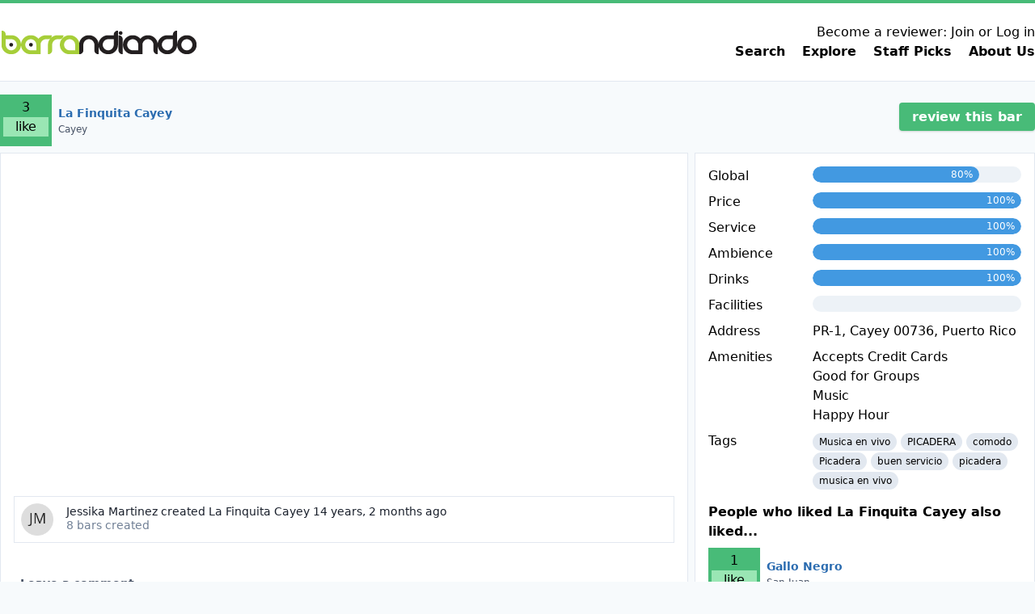

--- FILE ---
content_type: text/html; charset=utf-8
request_url: https://barrandiando.com/bar/la-finquita-cayey-cayey/
body_size: 2788
content:


<!DOCTYPE html>
<html lang="en">
  <head>
    <meta charset="utf-8">
    <meta http-equiv="X-UA-Compatible" content="IE=edge">
    <meta name="viewport" content="width=device-width, initial-scale=1">

    <title>La Finquita Cayey | Barrandiando</title>

    <link rel="shortcut icon" type="image/png" href="/static/img/favicon.ico"/>
    <link href="https://unpkg.com/tailwindcss@^1.0/dist/tailwind.min.css" rel="stylesheet">
    
  </head>
  <body class="bg-gray-100 font-sans font-normal text-black leading-normal">
    
      

<header class="bg-white border-green-500 border-t-4">
  <div class="border-b">
    <div class="container mx-auto px-2 py-4 sm:p-0">
      <nav class="flex items-center justify-between flex-wrap my-0 sm:my-6">
        <div class="flex items-center flex-no-shrink mr-6 w-full text-center sm:text-left sm:mr-0 sm:mt-0 sm:w-auto">
          <h1 class="w-full text-center sm:w-auto">
            <a class="no-underline text-center text-grey-darkest hover:text-black" href="/">
              <img class="inline" src="/static/img/logo.png" />
            </a>
          </h1>
        </div>
        <div class="flex flex-col w-full text-center sm:text-left sm:mt-0 sm:w-auto">
          <div class="flex-grow md:text-right text-center md:order-first order-last mt-4 md:mt-0">
            
              <span>Become a reviewer: <a href="/accounts/signup/">Join</a> or <a href="/accounts/login/">Log in</a></span>
            
          </div>
          <div class="flex-grow mt-4 md:mt-0">
            <a class="mr-4 no-underline font-bold inline-block text-grey-darkest hover:text-black hover:underline" href="/search/">Search</a>
            <a class="mr-4 no-underline font-bold inline-block text-grey-darkest hover:text-black hover:underline" href="/explore/">Explore</a>
            <a class="mr-4 no-underline font-bold inline-block text-grey-darkest hover:text-black hover:underline" href="/staff-picks/">Staff Picks</a>
            <!-- <a class="mr-4 no-underline font-bold inline-block text-grey-darkest hover:text-black hover:underline" href="#">Your Favorites</a> -->
            <a class="no-underline font-bold inline-block text-grey-darkest hover:text-black hover:underline" href="/about/">About Us</a>
          </div>
        </div>
      </nav>
    </div>
  </div>
</header>

      
<div class="container mx-auto py-2 px-2 md:px-0">
  <div class="flex items-center grid grid-cols-3">
    <div class="col-span-2">
      

<div class="flex flex-row items-center mt-2">
  <div class="like-venue cursor-pointer w-16 h-16 bg-green-500 text-center p-1 mr-2" data-venue-id="81" data-venue-liked="False">
    <div class="">
      <span class="like-venue-count">3</span>
    </div>
    <div class="bg-green-300">
      <span class="like-venue-text">like</span>
    </div>
  </div>
  <div class="">
    <a class="block text-sm text-blue-700 font-bold" href="/bar/la-finquita-cayey-cayey/">La Finquita Cayey</a>
    <span class="block text-xs text-gray-700">Cayey</span>
  </div>
</div>

    </div>
    <div class="col-span-1 text-center md:text-right">
      <a href="/bar/la-finquita-cayey-cayey/review/" class="block md:inline shadow bg-green-500 hover:bg-green-400 focus:shadow-outline focus:outline-none text-white font-bold py-2 px-4 rounded">
        review this bar
      </a>
    </div>
  </div>
</div>

<div class="container mx-auto">
  <div class="grid md:grid-cols-3 gap-2">
    <div class="md:col-span-2">
      <div class="bg-white border p-4">
        <div class="">
          
            <a class="block bg-cover" href="#" target="_blank" style="background-image:url(https://placehold.co/800x400?text=La%20Finquita%20Cayey);height:400px;"></a>
          
        </div>
        <div class="border p-2 mt-2">
          <div class="flex items-center">
            <img class="w-10 h-10 mr-4" src="https://ui-avatars.com/api/?name=Jessika%20Martinez&rounded=true" alt="">
            <div class="text-sm">
              <p class="text-gray-900 leading-none">
  							<span class="">Jessika Martinez</span>
  							created
  							<span class="">La Finquita Cayey</span>
  							14 years, 2 months ago
              </p>
              <p class="text-gray-600">8 bars created</p>
            </div>
          </div>
        </div>

        <div class="divide-y divide-gray-200 p-2 mt-4">
          
            <div>
              <div class="my-4">
                <label class="block text-gray-700 text-sm font-bold mb-2" for="id_comment">
                  Leave a comment
                </label>
                <textarea cols="40" rows="10" class="shadow appearance-none border rounded w-full py-2 px-3 text-gray-700 leading-tight focus:outline-none focus:shadow-outline" id="id_comment" name="comment" disabled>You must be logged in to leave a comment.</textarea>
              </div>
              <div class="my-4">
                <button class="flex-shrink-0 shadow bg-green-500 focus:shadow-outline focus:outline-none text-white font-bold py-2 px-4 rounded opacity-50 cursor-not-allowed" type="submit" disabled>
                  post
                </button>
              </div>
            </div>
          

          
          <div class="flex py-4">
            <img class="w-10 h-10 mr-4" src="https://ui-avatars.com/api/?name=Jessika%20Martinez&rounded=true" alt="">
            <div class="text-sm">
              <p class="text-gray-900 leading-none">Jessika Martinez <span>said...</span></p>
              <p class="text-gray-600">El lugar muy tranquilo, especialidad de empanadillas de conejos con queso muy ricas, a los que le gustan bailar tienen música en vivo y muy buen espacio para bailar, tienen piscina para actividades privadas, el servicio fue muy bueno y en cuanto a precio comodo, lo recomiendo ahora espero tu opinion. </p>
              <p class="text-gray-400">Posted 14 years, 2 months ago</p>
            </div>
          </div>
          
        </div>
      </div>
    </div>
    <div class="md:col-span-1">
      <div class="bg-white border p-4">

        <div class="grid grid-cols-3 mb-2">
          <div class="col-span-1">Global</div>
          <div class="col-span-2">
            <div class="w-full bg-gray-200 relative overflow-hidden h-5 rounded-full">
              <div class="h-full progressbar bg-blue-500 rounded-full" style="width:80.0%;">
                <span class="flex items-center h-full">
                  <span class="text-xs text-white w-full flex justify-end pr-2">80%</span>
                </span>
              </div>
            </div>
          </div>
        </div>

        <div class="grid grid-cols-3 mb-2">
          <div class="col-span-1">Price</div>
          <div class="col-span-2">
            <div class="w-full bg-gray-200 relative overflow-hidden h-5 rounded-full">
              <div class="h-full progressbar bg-blue-500 rounded-full" style="width:100.0%;">
                <span class="flex items-center h-full">
                  <span class="text-xs text-white w-full flex justify-end pr-2">100%</span>
                </span>
              </div>
            </div>
          </div>
        </div>

        <div class="grid grid-cols-3 mb-2">
          <div class="col-span-1">Service</div>
          <div class="col-span-2">
            <div class="w-full bg-gray-200 relative overflow-hidden h-5 rounded-full">
              <div class="h-full progressbar bg-blue-500 rounded-full" style="width:100.0%;">
                <span class="flex items-center h-full">
                  <span class="text-xs text-white w-full flex justify-end pr-2">100%</span>
                </span>
              </div>
            </div>
          </div>
        </div>

        <div class="grid grid-cols-3 mb-2">
          <div class="col-span-1">Ambience</div>
          <div class="col-span-2">
            <div class="w-full bg-gray-200 relative overflow-hidden h-5 rounded-full">
              <div class="h-full progressbar bg-blue-500 rounded-full" style="width:100.0%;">
                <span class="flex items-center h-full">
                  <span class="text-xs text-white w-full flex justify-end pr-2">100%</span>
                </span>
              </div>
            </div>
          </div>
        </div>

        <div class="grid grid-cols-3 mb-2">
          <div class="col-span-1">Drinks</div>
          <div class="col-span-2">
            <div class="w-full bg-gray-200 relative overflow-hidden h-5 rounded-full">
              <div class="h-full progressbar bg-blue-500 rounded-full" style="width:100.0%;">
                <span class="flex items-center h-full">
                  <span class="text-xs text-white w-full flex justify-end pr-2">100%</span>
                </span>
              </div>
            </div>
          </div>
        </div>

        <div class="grid grid-cols-3 mb-2">
          <div class="col-span-1">Facilities</div>
          <div class="col-span-2">
            <div class="w-full bg-gray-200 relative overflow-hidden h-5 rounded-full">
              <div class="h-full progressbar bg-blue-500 rounded-full" style="width:0.0%;">
                <span class="flex items-center h-full">
                  <span class="text-xs text-white w-full flex justify-end pr-2">0%</span>
                </span>
              </div>
            </div>
          </div>
        </div>

        

        

        <div class="grid grid-cols-3 mb-2">
          <div class="col-span-1">Address</div>
          <div class="col-span-2">PR-1, Cayey 00736, Puerto Rico</div>
        </div>

        <div class="grid grid-cols-3 mb-2">
          <div class="col-span-1">Amenities</div>
          <div class="col-span-2">
            
              Accepts Credit Cards <br>
            
              Good for Groups <br>
            
              Music <br>
            
              Happy Hour <br>
            
          </div>
        </div>

        
        <div class="grid grid-cols-3 mb-2">
          <div class="col-span-1">Tags</div>
          <div class="col-span-2">
            
            <span class="text-xs rounded-full py-1 px-2 bg-gray-300">Musica en vivo</span>
            
            <span class="text-xs rounded-full py-1 px-2 bg-gray-300">PICADERA</span>
            
            <span class="text-xs rounded-full py-1 px-2 bg-gray-300">comodo</span>
            
            <span class="text-xs rounded-full py-1 px-2 bg-gray-300">Picadera</span>
            
            <span class="text-xs rounded-full py-1 px-2 bg-gray-300">buen servicio</span>
            
            <span class="text-xs rounded-full py-1 px-2 bg-gray-300">picadera</span>
            
            <span class="text-xs rounded-full py-1 px-2 bg-gray-300">musica en vivo</span>
            
          </div>
        </div>
        

        <div class="mt-4">
          <h4 class="font-bold">People who liked <span>La Finquita Cayey</span> also liked...</h4>
          <ul class="">
            
              <li>
                

<div class="flex flex-row items-center mt-2">
  <div class="like-venue cursor-pointer w-16 h-16 bg-green-500 text-center p-1 mr-2" data-venue-id="170" data-venue-liked="False">
    <div class="">
      <span class="like-venue-count">1</span>
    </div>
    <div class="bg-green-300">
      <span class="like-venue-text">like</span>
    </div>
  </div>
  <div class="">
    <a class="block text-sm text-blue-700 font-bold" href="/bar/gallo-negro-san-juan/">Gallo Negro</a>
    <span class="block text-xs text-gray-700">San Juan</span>
  </div>
</div>

              </li>
            
              <li>
                

<div class="flex flex-row items-center mt-2">
  <div class="like-venue cursor-pointer w-16 h-16 bg-green-500 text-center p-1 mr-2" data-venue-id="164" data-venue-liked="False">
    <div class="">
      <span class="like-venue-count">1</span>
    </div>
    <div class="bg-green-300">
      <span class="like-venue-text">like</span>
    </div>
  </div>
  <div class="">
    <a class="block text-sm text-blue-700 font-bold" href="/bar/azteca-orlando/">Azteca</a>
    <span class="block text-xs text-gray-700">Orlando</span>
  </div>
</div>

              </li>
            
              <li>
                

<div class="flex flex-row items-center mt-2">
  <div class="like-venue cursor-pointer w-16 h-16 bg-green-500 text-center p-1 mr-2" data-venue-id="163" data-venue-liked="False">
    <div class="">
      <span class="like-venue-count">1</span>
    </div>
    <div class="bg-green-300">
      <span class="like-venue-text">like</span>
    </div>
  </div>
  <div class="">
    <a class="block text-sm text-blue-700 font-bold" href="/bar/logans-roadhouse-kissimmee/">Logan&#x27;s Roadhouse</a>
    <span class="block text-xs text-gray-700">Kissimmee</span>
  </div>
</div>

              </li>
            
          </ul>
        </div>

      </div>
    </div>
  </div>
</div>

      

<footer class="">
  <div class="container mx-auto px-2 py-4 sm:p-0">
    <nav class="flex items-center justify-between flex-wrap pb-6 my-6 border-t">
        <div class="hidden md:block flex items-center flex-no-shrink mr-6 w-full text-center sm:text-left sm:mr-0 sm:mt-0 sm:w-auto">
          <h1 class="tracking-tight w-full text-center sm:w-auto">
            <a class="no-underline text-grey-darkest hover:text-black" href="/">
              <img src="/static/img/footer-logo.png" />
            </a>
          </h1>
        </div>
        <div class="flex flex-col mt-2 w-full text-center sm:text-left sm:mt-0 sm:w-auto">
          <div class="flex-grow">
            <a class="mr-4 no-underline text-xs inline-block text-grey-darkest hover:text-black hover:underline" href="/search/">Search</a>
            <a class="mr-4 no-underline text-xs inline-block text-grey-darkest hover:text-black hover:underline" href="/explore/">Explore</a>
            <a class="mr-4 no-underline text-xs inline-block text-grey-darkest hover:text-black hover:underline" href="/staff-picks/">Staff Picks</a>
            <!-- <a class="mr-4 no-underline text-xs inline-block text-grey-darkest hover:text-black hover:underline" href="#">Your Favorites</a> -->
            <a class="mr-4 no-underline text-xs inline-block text-grey-darkest hover:text-black hover:underline" href="/about/">About Us</a>
            <span class="mr-4 no-underline text-xs inline-block text-grey-darkest">&copy; 2011 Barrandiando Inc.</span>
          </div>
        </div>
      </div>
    </nav>
  </div>
</footer>

    

    <script src="https://code.jquery.com/jquery-3.5.1.min.js"></script>
    <script src="/static/js/app.js"></script>
    
  <script defer src="https://static.cloudflareinsights.com/beacon.min.js/vcd15cbe7772f49c399c6a5babf22c1241717689176015" integrity="sha512-ZpsOmlRQV6y907TI0dKBHq9Md29nnaEIPlkf84rnaERnq6zvWvPUqr2ft8M1aS28oN72PdrCzSjY4U6VaAw1EQ==" data-cf-beacon='{"version":"2024.11.0","token":"a4f894fd12754bbeb99dee3b8e7c802d","r":1,"server_timing":{"name":{"cfCacheStatus":true,"cfEdge":true,"cfExtPri":true,"cfL4":true,"cfOrigin":true,"cfSpeedBrain":true},"location_startswith":null}}' crossorigin="anonymous"></script>
</body>
</html>


--- FILE ---
content_type: text/javascript; charset="utf-8"
request_url: https://barrandiando.com/static/js/app.js
body_size: 88
content:
var infowindow = null;

function createMarker(map, latlng, data) {
  var contentString = '<a href="' +data[3] + '">' + data[0] + '</a>';
  var marker = new google.maps.Marker({
    position: latlng,
    map: map,
    title: data[0],
    zIndex: Math.round(latlng.lat() * -100000) << 5,
  });

  google.maps.event.addListener(marker, 'click', function () {
    if (infowindow) {
      infowindow.close();
    }
    infowindow = new google.maps.InfoWindow();
    infowindow.setContent(contentString);
    infowindow.open(map, marker);
  });
}

function setMarkers(map, locations) {
  for (var i = 0; i < locations.length; i++) {
    var venue = locations[i];
    var myLatLng = new google.maps.LatLng(venue[1], venue[2]);
    var marker = createMarker(map, myLatLng, venue);
  }
}

function getCookie(name) {
  let cookieValue = null;
  if (document.cookie && document.cookie !== '') {
    const cookies = document.cookie.split(';');
    for (let i = 0; i < cookies.length; i++) {
      const cookie = cookies[i].trim();
      // Does this cookie string begin with the name we want?
      if (cookie.substring(0, name.length + 1) === name + '=') {
        cookieValue = decodeURIComponent(cookie.substring(name.length + 1));
        break;
      }
    }
  }
  return cookieValue;
}

function csrfSafeMethod(method) {
  // these HTTP methods do not require CSRF protection
  return /^(GET|HEAD|OPTIONS|TRACE)$/.test(method);
}

const csrftoken = getCookie('csrftoken');

$.ajaxSetup({
  beforeSend: function (xhr, settings) {
    if (!csrfSafeMethod(settings.type) && !this.crossDomain) {
      xhr.setRequestHeader('X-CSRFToken', csrftoken);
    }
  },
});

$(function () {
  $('.like-venue').click(function (e) {
    var $target = $(this);
    var venueId = $target.attr('data-venue-id');
    var $likesCount = $target.find('.like-venue-count');
    var $likesText = $target.find('.like-venue-text');

    $.ajax({
      url: '/api/venues/' + venueId + '/like/',
      type: 'POST',
      dataType: 'json',
      success: function (data, textStatus, xhr) {
        if (data.liked) {
          $likesCount.html(data.count);
          $likesText.html('liked');
        } else if (!data.liked && data.success) {
          $likesCount.html(data.count);
          $likesText.html('like');
        }
      },
      error: function (xhr, textStatus, errorThrown) {
        if (xhr.responseJSON.error === 'login_required') {
          window.location.href = '/accounts/login/';
        }
      },
    });

    return false;
  });
});
